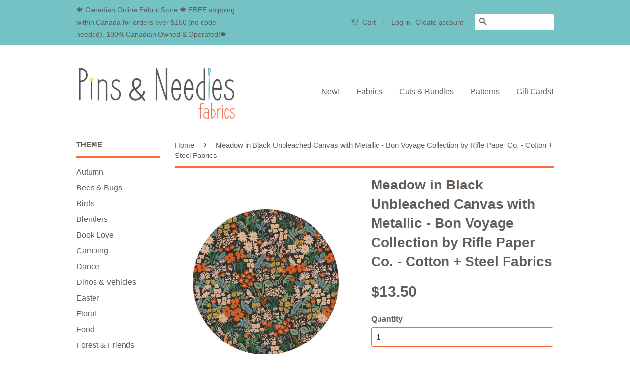

--- FILE ---
content_type: text/html; charset=utf-8
request_url: https://www.pinsandneedlesfabrics.ca/products/meadow-in-black-unbleached-canvas-bon-voyage-collection-by-rifle-paper-co-cotton-steel-fabrics
body_size: 15616
content:
<!doctype html>
<!--[if lt IE 7]><html class="no-js lt-ie9 lt-ie8 lt-ie7" lang="en"> <![endif]-->
<!--[if IE 7]><html class="no-js lt-ie9 lt-ie8" lang="en"> <![endif]-->
<!--[if IE 8]><html class="no-js lt-ie9" lang="en"> <![endif]-->
<!--[if IE 9 ]><html class="ie9 no-js"> <![endif]-->
<!--[if (gt IE 9)|!(IE)]><!--> <html class="no-js"> <!--<![endif]-->
<head>

  <!-- Basic page needs ================================================== -->
  <meta charset="utf-8">
  <meta http-equiv="X-UA-Compatible" content="IE=edge,chrome=1">

  
  <link rel="shortcut icon" href="//www.pinsandneedlesfabrics.ca/cdn/shop/t/4/assets/favicon.png?v=59357481429879125271473200256" type="image/png" />
  

  <!-- Title and description ================================================== -->
  <title>
  Meadow in Black Unbleached Canvas with Metallic - Bon Voyage Collectio &ndash; Pins &amp; Needles Fabrics
  </title>

  
  <meta name="description" content="Online Fabric Canada - Rifle Paper Co - Cotton + Steel - Bon Voyage">
  

  <!-- Social Meta Tags ================================================== -->
  

  <meta property="og:type" content="product">
  <meta property="og:title" content="Meadow in Black Unbleached Canvas with Metallic - Bon Voyage Collection by Rifle Paper Co. - Cotton + Steel Fabrics">
  <meta property="og:url" content="https://www.pinsandneedlesfabrics.ca/products/meadow-in-black-unbleached-canvas-bon-voyage-collection-by-rifle-paper-co-cotton-steel-fabrics">
  
  <meta property="og:image" content="http://www.pinsandneedlesfabrics.ca/cdn/shop/products/image_4cbe4109-d2af-43e2-8551-0fe76f87fc39_grande.jpg?v=1653684366">
  <meta property="og:image:secure_url" content="https://www.pinsandneedlesfabrics.ca/cdn/shop/products/image_4cbe4109-d2af-43e2-8551-0fe76f87fc39_grande.jpg?v=1653684366">
  
  <meta property="og:price:amount" content="13.50">
  <meta property="og:price:currency" content="CAD">



  <meta property="og:description" content="Online Fabric Canada - Rifle Paper Co - Cotton + Steel - Bon Voyage">


<meta property="og:site_name" content="Pins &amp; Needles Fabrics">




  <meta name="twitter:card" content="summary">



  <meta name="twitter:title" content="Meadow in Black Unbleached Canvas with Metallic - Bon Voyage Collection by Rifle Paper Co. - Cotton + Steel Fabrics">
  <meta name="twitter:description" content="
Meadow in Black Unbleached Canvas with Metallic from the Bon Voyage Collection by Rifle Paper Co. for Cotton + Steel Fabrics.
Please note that fabric is sold by the ½ meter.  If you enter a higher qu">
  <meta name="twitter:image" content="https://www.pinsandneedlesfabrics.ca/cdn/shop/products/image_4cbe4109-d2af-43e2-8551-0fe76f87fc39_large.jpg?v=1653684366">
  <meta name="twitter:image:width" content="480">
  <meta name="twitter:image:height" content="480">



  <!-- Helpers ================================================== -->
  <link rel="canonical" href="https://www.pinsandneedlesfabrics.ca/products/meadow-in-black-unbleached-canvas-bon-voyage-collection-by-rifle-paper-co-cotton-steel-fabrics">
  <meta name="viewport" content="width=device-width,initial-scale=1">
  <meta name="theme-color" content="#635c57">

  

  <!-- CSS ================================================== -->
  <link href="//www.pinsandneedlesfabrics.ca/cdn/shop/t/4/assets/timber.scss.css?v=75520769149762335461696369052" rel="stylesheet" type="text/css" media="all" />
  <link href="//www.pinsandneedlesfabrics.ca/cdn/shop/t/4/assets/theme.scss.css?v=115786741547995791891696369052" rel="stylesheet" type="text/css" media="all" />

  



  <!-- Header hook for plugins ================================================== -->
  <script>window.performance && window.performance.mark && window.performance.mark('shopify.content_for_header.start');</script><meta id="shopify-digital-wallet" name="shopify-digital-wallet" content="/14722340/digital_wallets/dialog">
<meta name="shopify-checkout-api-token" content="f30fea2cacb15fd4a1c25d2b831650ce">
<meta id="in-context-paypal-metadata" data-shop-id="14722340" data-venmo-supported="false" data-environment="production" data-locale="en_US" data-paypal-v4="true" data-currency="CAD">
<link rel="alternate" type="application/json+oembed" href="https://www.pinsandneedlesfabrics.ca/products/meadow-in-black-unbleached-canvas-bon-voyage-collection-by-rifle-paper-co-cotton-steel-fabrics.oembed">
<script async="async" src="/checkouts/internal/preloads.js?locale=en-CA"></script>
<link rel="preconnect" href="https://shop.app" crossorigin="anonymous">
<script async="async" src="https://shop.app/checkouts/internal/preloads.js?locale=en-CA&shop_id=14722340" crossorigin="anonymous"></script>
<script id="apple-pay-shop-capabilities" type="application/json">{"shopId":14722340,"countryCode":"CA","currencyCode":"CAD","merchantCapabilities":["supports3DS"],"merchantId":"gid:\/\/shopify\/Shop\/14722340","merchantName":"Pins \u0026 Needles Fabrics","requiredBillingContactFields":["postalAddress","email","phone"],"requiredShippingContactFields":["postalAddress","email","phone"],"shippingType":"shipping","supportedNetworks":["visa","masterCard","amex","discover","interac","jcb"],"total":{"type":"pending","label":"Pins \u0026 Needles Fabrics","amount":"1.00"},"shopifyPaymentsEnabled":true,"supportsSubscriptions":true}</script>
<script id="shopify-features" type="application/json">{"accessToken":"f30fea2cacb15fd4a1c25d2b831650ce","betas":["rich-media-storefront-analytics"],"domain":"www.pinsandneedlesfabrics.ca","predictiveSearch":true,"shopId":14722340,"locale":"en"}</script>
<script>var Shopify = Shopify || {};
Shopify.shop = "pins-needles-fabrics.myshopify.com";
Shopify.locale = "en";
Shopify.currency = {"active":"CAD","rate":"1.0"};
Shopify.country = "CA";
Shopify.theme = {"name":"Classic","id":130139523,"schema_name":null,"schema_version":null,"theme_store_id":721,"role":"main"};
Shopify.theme.handle = "null";
Shopify.theme.style = {"id":null,"handle":null};
Shopify.cdnHost = "www.pinsandneedlesfabrics.ca/cdn";
Shopify.routes = Shopify.routes || {};
Shopify.routes.root = "/";</script>
<script type="module">!function(o){(o.Shopify=o.Shopify||{}).modules=!0}(window);</script>
<script>!function(o){function n(){var o=[];function n(){o.push(Array.prototype.slice.apply(arguments))}return n.q=o,n}var t=o.Shopify=o.Shopify||{};t.loadFeatures=n(),t.autoloadFeatures=n()}(window);</script>
<script>
  window.ShopifyPay = window.ShopifyPay || {};
  window.ShopifyPay.apiHost = "shop.app\/pay";
  window.ShopifyPay.redirectState = null;
</script>
<script id="shop-js-analytics" type="application/json">{"pageType":"product"}</script>
<script defer="defer" async type="module" src="//www.pinsandneedlesfabrics.ca/cdn/shopifycloud/shop-js/modules/v2/client.init-shop-cart-sync_BN7fPSNr.en.esm.js"></script>
<script defer="defer" async type="module" src="//www.pinsandneedlesfabrics.ca/cdn/shopifycloud/shop-js/modules/v2/chunk.common_Cbph3Kss.esm.js"></script>
<script defer="defer" async type="module" src="//www.pinsandneedlesfabrics.ca/cdn/shopifycloud/shop-js/modules/v2/chunk.modal_DKumMAJ1.esm.js"></script>
<script type="module">
  await import("//www.pinsandneedlesfabrics.ca/cdn/shopifycloud/shop-js/modules/v2/client.init-shop-cart-sync_BN7fPSNr.en.esm.js");
await import("//www.pinsandneedlesfabrics.ca/cdn/shopifycloud/shop-js/modules/v2/chunk.common_Cbph3Kss.esm.js");
await import("//www.pinsandneedlesfabrics.ca/cdn/shopifycloud/shop-js/modules/v2/chunk.modal_DKumMAJ1.esm.js");

  window.Shopify.SignInWithShop?.initShopCartSync?.({"fedCMEnabled":true,"windoidEnabled":true});

</script>
<script>
  window.Shopify = window.Shopify || {};
  if (!window.Shopify.featureAssets) window.Shopify.featureAssets = {};
  window.Shopify.featureAssets['shop-js'] = {"shop-cart-sync":["modules/v2/client.shop-cart-sync_CJVUk8Jm.en.esm.js","modules/v2/chunk.common_Cbph3Kss.esm.js","modules/v2/chunk.modal_DKumMAJ1.esm.js"],"init-fed-cm":["modules/v2/client.init-fed-cm_7Fvt41F4.en.esm.js","modules/v2/chunk.common_Cbph3Kss.esm.js","modules/v2/chunk.modal_DKumMAJ1.esm.js"],"init-shop-email-lookup-coordinator":["modules/v2/client.init-shop-email-lookup-coordinator_Cc088_bR.en.esm.js","modules/v2/chunk.common_Cbph3Kss.esm.js","modules/v2/chunk.modal_DKumMAJ1.esm.js"],"init-windoid":["modules/v2/client.init-windoid_hPopwJRj.en.esm.js","modules/v2/chunk.common_Cbph3Kss.esm.js","modules/v2/chunk.modal_DKumMAJ1.esm.js"],"shop-button":["modules/v2/client.shop-button_B0jaPSNF.en.esm.js","modules/v2/chunk.common_Cbph3Kss.esm.js","modules/v2/chunk.modal_DKumMAJ1.esm.js"],"shop-cash-offers":["modules/v2/client.shop-cash-offers_DPIskqss.en.esm.js","modules/v2/chunk.common_Cbph3Kss.esm.js","modules/v2/chunk.modal_DKumMAJ1.esm.js"],"shop-toast-manager":["modules/v2/client.shop-toast-manager_CK7RT69O.en.esm.js","modules/v2/chunk.common_Cbph3Kss.esm.js","modules/v2/chunk.modal_DKumMAJ1.esm.js"],"init-shop-cart-sync":["modules/v2/client.init-shop-cart-sync_BN7fPSNr.en.esm.js","modules/v2/chunk.common_Cbph3Kss.esm.js","modules/v2/chunk.modal_DKumMAJ1.esm.js"],"init-customer-accounts-sign-up":["modules/v2/client.init-customer-accounts-sign-up_CfPf4CXf.en.esm.js","modules/v2/client.shop-login-button_DeIztwXF.en.esm.js","modules/v2/chunk.common_Cbph3Kss.esm.js","modules/v2/chunk.modal_DKumMAJ1.esm.js"],"pay-button":["modules/v2/client.pay-button_CgIwFSYN.en.esm.js","modules/v2/chunk.common_Cbph3Kss.esm.js","modules/v2/chunk.modal_DKumMAJ1.esm.js"],"init-customer-accounts":["modules/v2/client.init-customer-accounts_DQ3x16JI.en.esm.js","modules/v2/client.shop-login-button_DeIztwXF.en.esm.js","modules/v2/chunk.common_Cbph3Kss.esm.js","modules/v2/chunk.modal_DKumMAJ1.esm.js"],"avatar":["modules/v2/client.avatar_BTnouDA3.en.esm.js"],"init-shop-for-new-customer-accounts":["modules/v2/client.init-shop-for-new-customer-accounts_CsZy_esa.en.esm.js","modules/v2/client.shop-login-button_DeIztwXF.en.esm.js","modules/v2/chunk.common_Cbph3Kss.esm.js","modules/v2/chunk.modal_DKumMAJ1.esm.js"],"shop-follow-button":["modules/v2/client.shop-follow-button_BRMJjgGd.en.esm.js","modules/v2/chunk.common_Cbph3Kss.esm.js","modules/v2/chunk.modal_DKumMAJ1.esm.js"],"checkout-modal":["modules/v2/client.checkout-modal_B9Drz_yf.en.esm.js","modules/v2/chunk.common_Cbph3Kss.esm.js","modules/v2/chunk.modal_DKumMAJ1.esm.js"],"shop-login-button":["modules/v2/client.shop-login-button_DeIztwXF.en.esm.js","modules/v2/chunk.common_Cbph3Kss.esm.js","modules/v2/chunk.modal_DKumMAJ1.esm.js"],"lead-capture":["modules/v2/client.lead-capture_DXYzFM3R.en.esm.js","modules/v2/chunk.common_Cbph3Kss.esm.js","modules/v2/chunk.modal_DKumMAJ1.esm.js"],"shop-login":["modules/v2/client.shop-login_CA5pJqmO.en.esm.js","modules/v2/chunk.common_Cbph3Kss.esm.js","modules/v2/chunk.modal_DKumMAJ1.esm.js"],"payment-terms":["modules/v2/client.payment-terms_BxzfvcZJ.en.esm.js","modules/v2/chunk.common_Cbph3Kss.esm.js","modules/v2/chunk.modal_DKumMAJ1.esm.js"]};
</script>
<script>(function() {
  var isLoaded = false;
  function asyncLoad() {
    if (isLoaded) return;
    isLoaded = true;
    var urls = ["https:\/\/scripttags.justuno.com\/shopify_justuno_14722340_ef5bb2d0-9e2a-11e9-87c2-458b603c0256.js?shop=pins-needles-fabrics.myshopify.com","https:\/\/cdn.hextom.com\/js\/freeshippingbar.js?shop=pins-needles-fabrics.myshopify.com"];
    for (var i = 0; i < urls.length; i++) {
      var s = document.createElement('script');
      s.type = 'text/javascript';
      s.async = true;
      s.src = urls[i];
      var x = document.getElementsByTagName('script')[0];
      x.parentNode.insertBefore(s, x);
    }
  };
  if(window.attachEvent) {
    window.attachEvent('onload', asyncLoad);
  } else {
    window.addEventListener('load', asyncLoad, false);
  }
})();</script>
<script id="__st">var __st={"a":14722340,"offset":-28800,"reqid":"e188630e-18af-468f-92a0-08b36892c1db-1769840541","pageurl":"www.pinsandneedlesfabrics.ca\/products\/meadow-in-black-unbleached-canvas-bon-voyage-collection-by-rifle-paper-co-cotton-steel-fabrics","u":"b46fbbf4a3e2","p":"product","rtyp":"product","rid":6689737572432};</script>
<script>window.ShopifyPaypalV4VisibilityTracking = true;</script>
<script id="captcha-bootstrap">!function(){'use strict';const t='contact',e='account',n='new_comment',o=[[t,t],['blogs',n],['comments',n],[t,'customer']],c=[[e,'customer_login'],[e,'guest_login'],[e,'recover_customer_password'],[e,'create_customer']],r=t=>t.map((([t,e])=>`form[action*='/${t}']:not([data-nocaptcha='true']) input[name='form_type'][value='${e}']`)).join(','),a=t=>()=>t?[...document.querySelectorAll(t)].map((t=>t.form)):[];function s(){const t=[...o],e=r(t);return a(e)}const i='password',u='form_key',d=['recaptcha-v3-token','g-recaptcha-response','h-captcha-response',i],f=()=>{try{return window.sessionStorage}catch{return}},m='__shopify_v',_=t=>t.elements[u];function p(t,e,n=!1){try{const o=window.sessionStorage,c=JSON.parse(o.getItem(e)),{data:r}=function(t){const{data:e,action:n}=t;return t[m]||n?{data:e,action:n}:{data:t,action:n}}(c);for(const[e,n]of Object.entries(r))t.elements[e]&&(t.elements[e].value=n);n&&o.removeItem(e)}catch(o){console.error('form repopulation failed',{error:o})}}const l='form_type',E='cptcha';function T(t){t.dataset[E]=!0}const w=window,h=w.document,L='Shopify',v='ce_forms',y='captcha';let A=!1;((t,e)=>{const n=(g='f06e6c50-85a8-45c8-87d0-21a2b65856fe',I='https://cdn.shopify.com/shopifycloud/storefront-forms-hcaptcha/ce_storefront_forms_captcha_hcaptcha.v1.5.2.iife.js',D={infoText:'Protected by hCaptcha',privacyText:'Privacy',termsText:'Terms'},(t,e,n)=>{const o=w[L][v],c=o.bindForm;if(c)return c(t,g,e,D).then(n);var r;o.q.push([[t,g,e,D],n]),r=I,A||(h.body.append(Object.assign(h.createElement('script'),{id:'captcha-provider',async:!0,src:r})),A=!0)});var g,I,D;w[L]=w[L]||{},w[L][v]=w[L][v]||{},w[L][v].q=[],w[L][y]=w[L][y]||{},w[L][y].protect=function(t,e){n(t,void 0,e),T(t)},Object.freeze(w[L][y]),function(t,e,n,w,h,L){const[v,y,A,g]=function(t,e,n){const i=e?o:[],u=t?c:[],d=[...i,...u],f=r(d),m=r(i),_=r(d.filter((([t,e])=>n.includes(e))));return[a(f),a(m),a(_),s()]}(w,h,L),I=t=>{const e=t.target;return e instanceof HTMLFormElement?e:e&&e.form},D=t=>v().includes(t);t.addEventListener('submit',(t=>{const e=I(t);if(!e)return;const n=D(e)&&!e.dataset.hcaptchaBound&&!e.dataset.recaptchaBound,o=_(e),c=g().includes(e)&&(!o||!o.value);(n||c)&&t.preventDefault(),c&&!n&&(function(t){try{if(!f())return;!function(t){const e=f();if(!e)return;const n=_(t);if(!n)return;const o=n.value;o&&e.removeItem(o)}(t);const e=Array.from(Array(32),(()=>Math.random().toString(36)[2])).join('');!function(t,e){_(t)||t.append(Object.assign(document.createElement('input'),{type:'hidden',name:u})),t.elements[u].value=e}(t,e),function(t,e){const n=f();if(!n)return;const o=[...t.querySelectorAll(`input[type='${i}']`)].map((({name:t})=>t)),c=[...d,...o],r={};for(const[a,s]of new FormData(t).entries())c.includes(a)||(r[a]=s);n.setItem(e,JSON.stringify({[m]:1,action:t.action,data:r}))}(t,e)}catch(e){console.error('failed to persist form',e)}}(e),e.submit())}));const S=(t,e)=>{t&&!t.dataset[E]&&(n(t,e.some((e=>e===t))),T(t))};for(const o of['focusin','change'])t.addEventListener(o,(t=>{const e=I(t);D(e)&&S(e,y())}));const B=e.get('form_key'),M=e.get(l),P=B&&M;t.addEventListener('DOMContentLoaded',(()=>{const t=y();if(P)for(const e of t)e.elements[l].value===M&&p(e,B);[...new Set([...A(),...v().filter((t=>'true'===t.dataset.shopifyCaptcha))])].forEach((e=>S(e,t)))}))}(h,new URLSearchParams(w.location.search),n,t,e,['guest_login'])})(!0,!0)}();</script>
<script integrity="sha256-4kQ18oKyAcykRKYeNunJcIwy7WH5gtpwJnB7kiuLZ1E=" data-source-attribution="shopify.loadfeatures" defer="defer" src="//www.pinsandneedlesfabrics.ca/cdn/shopifycloud/storefront/assets/storefront/load_feature-a0a9edcb.js" crossorigin="anonymous"></script>
<script crossorigin="anonymous" defer="defer" src="//www.pinsandneedlesfabrics.ca/cdn/shopifycloud/storefront/assets/shopify_pay/storefront-65b4c6d7.js?v=20250812"></script>
<script data-source-attribution="shopify.dynamic_checkout.dynamic.init">var Shopify=Shopify||{};Shopify.PaymentButton=Shopify.PaymentButton||{isStorefrontPortableWallets:!0,init:function(){window.Shopify.PaymentButton.init=function(){};var t=document.createElement("script");t.src="https://www.pinsandneedlesfabrics.ca/cdn/shopifycloud/portable-wallets/latest/portable-wallets.en.js",t.type="module",document.head.appendChild(t)}};
</script>
<script data-source-attribution="shopify.dynamic_checkout.buyer_consent">
  function portableWalletsHideBuyerConsent(e){var t=document.getElementById("shopify-buyer-consent"),n=document.getElementById("shopify-subscription-policy-button");t&&n&&(t.classList.add("hidden"),t.setAttribute("aria-hidden","true"),n.removeEventListener("click",e))}function portableWalletsShowBuyerConsent(e){var t=document.getElementById("shopify-buyer-consent"),n=document.getElementById("shopify-subscription-policy-button");t&&n&&(t.classList.remove("hidden"),t.removeAttribute("aria-hidden"),n.addEventListener("click",e))}window.Shopify?.PaymentButton&&(window.Shopify.PaymentButton.hideBuyerConsent=portableWalletsHideBuyerConsent,window.Shopify.PaymentButton.showBuyerConsent=portableWalletsShowBuyerConsent);
</script>
<script data-source-attribution="shopify.dynamic_checkout.cart.bootstrap">document.addEventListener("DOMContentLoaded",(function(){function t(){return document.querySelector("shopify-accelerated-checkout-cart, shopify-accelerated-checkout")}if(t())Shopify.PaymentButton.init();else{new MutationObserver((function(e,n){t()&&(Shopify.PaymentButton.init(),n.disconnect())})).observe(document.body,{childList:!0,subtree:!0})}}));
</script>
<link id="shopify-accelerated-checkout-styles" rel="stylesheet" media="screen" href="https://www.pinsandneedlesfabrics.ca/cdn/shopifycloud/portable-wallets/latest/accelerated-checkout-backwards-compat.css" crossorigin="anonymous">
<style id="shopify-accelerated-checkout-cart">
        #shopify-buyer-consent {
  margin-top: 1em;
  display: inline-block;
  width: 100%;
}

#shopify-buyer-consent.hidden {
  display: none;
}

#shopify-subscription-policy-button {
  background: none;
  border: none;
  padding: 0;
  text-decoration: underline;
  font-size: inherit;
  cursor: pointer;
}

#shopify-subscription-policy-button::before {
  box-shadow: none;
}

      </style>

<script>window.performance && window.performance.mark && window.performance.mark('shopify.content_for_header.end');</script>

  

<!--[if lt IE 9]>
<script src="//cdnjs.cloudflare.com/ajax/libs/html5shiv/3.7.2/html5shiv.min.js" type="text/javascript"></script>
<script src="//www.pinsandneedlesfabrics.ca/cdn/shop/t/4/assets/respond.min.js?v=52248677837542619231473199294" type="text/javascript"></script>
<link href="//www.pinsandneedlesfabrics.ca/cdn/shop/t/4/assets/respond-proxy.html" id="respond-proxy" rel="respond-proxy" />
<link href="//www.pinsandneedlesfabrics.ca/search?q=72ef9bc1a16c470515fad8a5d9bcd4cc" id="respond-redirect" rel="respond-redirect" />
<script src="//www.pinsandneedlesfabrics.ca/search?q=72ef9bc1a16c470515fad8a5d9bcd4cc" type="text/javascript"></script>
<![endif]-->



  <script src="//ajax.googleapis.com/ajax/libs/jquery/1.11.0/jquery.min.js" type="text/javascript"></script>
  <script src="//www.pinsandneedlesfabrics.ca/cdn/shop/t/4/assets/modernizr.min.js?v=26620055551102246001473199293" type="text/javascript"></script>

  
  

<link href="https://monorail-edge.shopifysvc.com" rel="dns-prefetch">
<script>(function(){if ("sendBeacon" in navigator && "performance" in window) {try {var session_token_from_headers = performance.getEntriesByType('navigation')[0].serverTiming.find(x => x.name == '_s').description;} catch {var session_token_from_headers = undefined;}var session_cookie_matches = document.cookie.match(/_shopify_s=([^;]*)/);var session_token_from_cookie = session_cookie_matches && session_cookie_matches.length === 2 ? session_cookie_matches[1] : "";var session_token = session_token_from_headers || session_token_from_cookie || "";function handle_abandonment_event(e) {var entries = performance.getEntries().filter(function(entry) {return /monorail-edge.shopifysvc.com/.test(entry.name);});if (!window.abandonment_tracked && entries.length === 0) {window.abandonment_tracked = true;var currentMs = Date.now();var navigation_start = performance.timing.navigationStart;var payload = {shop_id: 14722340,url: window.location.href,navigation_start,duration: currentMs - navigation_start,session_token,page_type: "product"};window.navigator.sendBeacon("https://monorail-edge.shopifysvc.com/v1/produce", JSON.stringify({schema_id: "online_store_buyer_site_abandonment/1.1",payload: payload,metadata: {event_created_at_ms: currentMs,event_sent_at_ms: currentMs}}));}}window.addEventListener('pagehide', handle_abandonment_event);}}());</script>
<script id="web-pixels-manager-setup">(function e(e,d,r,n,o){if(void 0===o&&(o={}),!Boolean(null===(a=null===(i=window.Shopify)||void 0===i?void 0:i.analytics)||void 0===a?void 0:a.replayQueue)){var i,a;window.Shopify=window.Shopify||{};var t=window.Shopify;t.analytics=t.analytics||{};var s=t.analytics;s.replayQueue=[],s.publish=function(e,d,r){return s.replayQueue.push([e,d,r]),!0};try{self.performance.mark("wpm:start")}catch(e){}var l=function(){var e={modern:/Edge?\/(1{2}[4-9]|1[2-9]\d|[2-9]\d{2}|\d{4,})\.\d+(\.\d+|)|Firefox\/(1{2}[4-9]|1[2-9]\d|[2-9]\d{2}|\d{4,})\.\d+(\.\d+|)|Chrom(ium|e)\/(9{2}|\d{3,})\.\d+(\.\d+|)|(Maci|X1{2}).+ Version\/(15\.\d+|(1[6-9]|[2-9]\d|\d{3,})\.\d+)([,.]\d+|)( \(\w+\)|)( Mobile\/\w+|) Safari\/|Chrome.+OPR\/(9{2}|\d{3,})\.\d+\.\d+|(CPU[ +]OS|iPhone[ +]OS|CPU[ +]iPhone|CPU IPhone OS|CPU iPad OS)[ +]+(15[._]\d+|(1[6-9]|[2-9]\d|\d{3,})[._]\d+)([._]\d+|)|Android:?[ /-](13[3-9]|1[4-9]\d|[2-9]\d{2}|\d{4,})(\.\d+|)(\.\d+|)|Android.+Firefox\/(13[5-9]|1[4-9]\d|[2-9]\d{2}|\d{4,})\.\d+(\.\d+|)|Android.+Chrom(ium|e)\/(13[3-9]|1[4-9]\d|[2-9]\d{2}|\d{4,})\.\d+(\.\d+|)|SamsungBrowser\/([2-9]\d|\d{3,})\.\d+/,legacy:/Edge?\/(1[6-9]|[2-9]\d|\d{3,})\.\d+(\.\d+|)|Firefox\/(5[4-9]|[6-9]\d|\d{3,})\.\d+(\.\d+|)|Chrom(ium|e)\/(5[1-9]|[6-9]\d|\d{3,})\.\d+(\.\d+|)([\d.]+$|.*Safari\/(?![\d.]+ Edge\/[\d.]+$))|(Maci|X1{2}).+ Version\/(10\.\d+|(1[1-9]|[2-9]\d|\d{3,})\.\d+)([,.]\d+|)( \(\w+\)|)( Mobile\/\w+|) Safari\/|Chrome.+OPR\/(3[89]|[4-9]\d|\d{3,})\.\d+\.\d+|(CPU[ +]OS|iPhone[ +]OS|CPU[ +]iPhone|CPU IPhone OS|CPU iPad OS)[ +]+(10[._]\d+|(1[1-9]|[2-9]\d|\d{3,})[._]\d+)([._]\d+|)|Android:?[ /-](13[3-9]|1[4-9]\d|[2-9]\d{2}|\d{4,})(\.\d+|)(\.\d+|)|Mobile Safari.+OPR\/([89]\d|\d{3,})\.\d+\.\d+|Android.+Firefox\/(13[5-9]|1[4-9]\d|[2-9]\d{2}|\d{4,})\.\d+(\.\d+|)|Android.+Chrom(ium|e)\/(13[3-9]|1[4-9]\d|[2-9]\d{2}|\d{4,})\.\d+(\.\d+|)|Android.+(UC? ?Browser|UCWEB|U3)[ /]?(15\.([5-9]|\d{2,})|(1[6-9]|[2-9]\d|\d{3,})\.\d+)\.\d+|SamsungBrowser\/(5\.\d+|([6-9]|\d{2,})\.\d+)|Android.+MQ{2}Browser\/(14(\.(9|\d{2,})|)|(1[5-9]|[2-9]\d|\d{3,})(\.\d+|))(\.\d+|)|K[Aa][Ii]OS\/(3\.\d+|([4-9]|\d{2,})\.\d+)(\.\d+|)/},d=e.modern,r=e.legacy,n=navigator.userAgent;return n.match(d)?"modern":n.match(r)?"legacy":"unknown"}(),u="modern"===l?"modern":"legacy",c=(null!=n?n:{modern:"",legacy:""})[u],f=function(e){return[e.baseUrl,"/wpm","/b",e.hashVersion,"modern"===e.buildTarget?"m":"l",".js"].join("")}({baseUrl:d,hashVersion:r,buildTarget:u}),m=function(e){var d=e.version,r=e.bundleTarget,n=e.surface,o=e.pageUrl,i=e.monorailEndpoint;return{emit:function(e){var a=e.status,t=e.errorMsg,s=(new Date).getTime(),l=JSON.stringify({metadata:{event_sent_at_ms:s},events:[{schema_id:"web_pixels_manager_load/3.1",payload:{version:d,bundle_target:r,page_url:o,status:a,surface:n,error_msg:t},metadata:{event_created_at_ms:s}}]});if(!i)return console&&console.warn&&console.warn("[Web Pixels Manager] No Monorail endpoint provided, skipping logging."),!1;try{return self.navigator.sendBeacon.bind(self.navigator)(i,l)}catch(e){}var u=new XMLHttpRequest;try{return u.open("POST",i,!0),u.setRequestHeader("Content-Type","text/plain"),u.send(l),!0}catch(e){return console&&console.warn&&console.warn("[Web Pixels Manager] Got an unhandled error while logging to Monorail."),!1}}}}({version:r,bundleTarget:l,surface:e.surface,pageUrl:self.location.href,monorailEndpoint:e.monorailEndpoint});try{o.browserTarget=l,function(e){var d=e.src,r=e.async,n=void 0===r||r,o=e.onload,i=e.onerror,a=e.sri,t=e.scriptDataAttributes,s=void 0===t?{}:t,l=document.createElement("script"),u=document.querySelector("head"),c=document.querySelector("body");if(l.async=n,l.src=d,a&&(l.integrity=a,l.crossOrigin="anonymous"),s)for(var f in s)if(Object.prototype.hasOwnProperty.call(s,f))try{l.dataset[f]=s[f]}catch(e){}if(o&&l.addEventListener("load",o),i&&l.addEventListener("error",i),u)u.appendChild(l);else{if(!c)throw new Error("Did not find a head or body element to append the script");c.appendChild(l)}}({src:f,async:!0,onload:function(){if(!function(){var e,d;return Boolean(null===(d=null===(e=window.Shopify)||void 0===e?void 0:e.analytics)||void 0===d?void 0:d.initialized)}()){var d=window.webPixelsManager.init(e)||void 0;if(d){var r=window.Shopify.analytics;r.replayQueue.forEach((function(e){var r=e[0],n=e[1],o=e[2];d.publishCustomEvent(r,n,o)})),r.replayQueue=[],r.publish=d.publishCustomEvent,r.visitor=d.visitor,r.initialized=!0}}},onerror:function(){return m.emit({status:"failed",errorMsg:"".concat(f," has failed to load")})},sri:function(e){var d=/^sha384-[A-Za-z0-9+/=]+$/;return"string"==typeof e&&d.test(e)}(c)?c:"",scriptDataAttributes:o}),m.emit({status:"loading"})}catch(e){m.emit({status:"failed",errorMsg:(null==e?void 0:e.message)||"Unknown error"})}}})({shopId: 14722340,storefrontBaseUrl: "https://www.pinsandneedlesfabrics.ca",extensionsBaseUrl: "https://extensions.shopifycdn.com/cdn/shopifycloud/web-pixels-manager",monorailEndpoint: "https://monorail-edge.shopifysvc.com/unstable/produce_batch",surface: "storefront-renderer",enabledBetaFlags: ["2dca8a86"],webPixelsConfigList: [{"id":"67698768","eventPayloadVersion":"v1","runtimeContext":"LAX","scriptVersion":"1","type":"CUSTOM","privacyPurposes":["ANALYTICS"],"name":"Google Analytics tag (migrated)"},{"id":"shopify-app-pixel","configuration":"{}","eventPayloadVersion":"v1","runtimeContext":"STRICT","scriptVersion":"0450","apiClientId":"shopify-pixel","type":"APP","privacyPurposes":["ANALYTICS","MARKETING"]},{"id":"shopify-custom-pixel","eventPayloadVersion":"v1","runtimeContext":"LAX","scriptVersion":"0450","apiClientId":"shopify-pixel","type":"CUSTOM","privacyPurposes":["ANALYTICS","MARKETING"]}],isMerchantRequest: false,initData: {"shop":{"name":"Pins \u0026 Needles Fabrics","paymentSettings":{"currencyCode":"CAD"},"myshopifyDomain":"pins-needles-fabrics.myshopify.com","countryCode":"CA","storefrontUrl":"https:\/\/www.pinsandneedlesfabrics.ca"},"customer":null,"cart":null,"checkout":null,"productVariants":[{"price":{"amount":13.5,"currencyCode":"CAD"},"product":{"title":"Meadow in Black Unbleached Canvas with Metallic - Bon Voyage Collection by Rifle Paper Co. - Cotton + Steel Fabrics","vendor":"Pins \u0026 Needles Fabrics","id":"6689737572432","untranslatedTitle":"Meadow in Black Unbleached Canvas with Metallic - Bon Voyage Collection by Rifle Paper Co. - Cotton + Steel Fabrics","url":"\/products\/meadow-in-black-unbleached-canvas-bon-voyage-collection-by-rifle-paper-co-cotton-steel-fabrics","type":"Fabrics"},"id":"39766819340368","image":{"src":"\/\/www.pinsandneedlesfabrics.ca\/cdn\/shop\/products\/image_4cbe4109-d2af-43e2-8551-0fe76f87fc39.jpg?v=1653684366"},"sku":"RP-BV-304183-21-BLACK","title":"Default Title","untranslatedTitle":"Default Title"}],"purchasingCompany":null},},"https://www.pinsandneedlesfabrics.ca/cdn","1d2a099fw23dfb22ep557258f5m7a2edbae",{"modern":"","legacy":""},{"shopId":"14722340","storefrontBaseUrl":"https:\/\/www.pinsandneedlesfabrics.ca","extensionBaseUrl":"https:\/\/extensions.shopifycdn.com\/cdn\/shopifycloud\/web-pixels-manager","surface":"storefront-renderer","enabledBetaFlags":"[\"2dca8a86\"]","isMerchantRequest":"false","hashVersion":"1d2a099fw23dfb22ep557258f5m7a2edbae","publish":"custom","events":"[[\"page_viewed\",{}],[\"product_viewed\",{\"productVariant\":{\"price\":{\"amount\":13.5,\"currencyCode\":\"CAD\"},\"product\":{\"title\":\"Meadow in Black Unbleached Canvas with Metallic - Bon Voyage Collection by Rifle Paper Co. - Cotton + Steel Fabrics\",\"vendor\":\"Pins \u0026 Needles Fabrics\",\"id\":\"6689737572432\",\"untranslatedTitle\":\"Meadow in Black Unbleached Canvas with Metallic - Bon Voyage Collection by Rifle Paper Co. - Cotton + Steel Fabrics\",\"url\":\"\/products\/meadow-in-black-unbleached-canvas-bon-voyage-collection-by-rifle-paper-co-cotton-steel-fabrics\",\"type\":\"Fabrics\"},\"id\":\"39766819340368\",\"image\":{\"src\":\"\/\/www.pinsandneedlesfabrics.ca\/cdn\/shop\/products\/image_4cbe4109-d2af-43e2-8551-0fe76f87fc39.jpg?v=1653684366\"},\"sku\":\"RP-BV-304183-21-BLACK\",\"title\":\"Default Title\",\"untranslatedTitle\":\"Default Title\"}}]]"});</script><script>
  window.ShopifyAnalytics = window.ShopifyAnalytics || {};
  window.ShopifyAnalytics.meta = window.ShopifyAnalytics.meta || {};
  window.ShopifyAnalytics.meta.currency = 'CAD';
  var meta = {"product":{"id":6689737572432,"gid":"gid:\/\/shopify\/Product\/6689737572432","vendor":"Pins \u0026 Needles Fabrics","type":"Fabrics","handle":"meadow-in-black-unbleached-canvas-bon-voyage-collection-by-rifle-paper-co-cotton-steel-fabrics","variants":[{"id":39766819340368,"price":1350,"name":"Meadow in Black Unbleached Canvas with Metallic - Bon Voyage Collection by Rifle Paper Co. - Cotton + Steel Fabrics","public_title":null,"sku":"RP-BV-304183-21-BLACK"}],"remote":false},"page":{"pageType":"product","resourceType":"product","resourceId":6689737572432,"requestId":"e188630e-18af-468f-92a0-08b36892c1db-1769840541"}};
  for (var attr in meta) {
    window.ShopifyAnalytics.meta[attr] = meta[attr];
  }
</script>
<script class="analytics">
  (function () {
    var customDocumentWrite = function(content) {
      var jquery = null;

      if (window.jQuery) {
        jquery = window.jQuery;
      } else if (window.Checkout && window.Checkout.$) {
        jquery = window.Checkout.$;
      }

      if (jquery) {
        jquery('body').append(content);
      }
    };

    var hasLoggedConversion = function(token) {
      if (token) {
        return document.cookie.indexOf('loggedConversion=' + token) !== -1;
      }
      return false;
    }

    var setCookieIfConversion = function(token) {
      if (token) {
        var twoMonthsFromNow = new Date(Date.now());
        twoMonthsFromNow.setMonth(twoMonthsFromNow.getMonth() + 2);

        document.cookie = 'loggedConversion=' + token + '; expires=' + twoMonthsFromNow;
      }
    }

    var trekkie = window.ShopifyAnalytics.lib = window.trekkie = window.trekkie || [];
    if (trekkie.integrations) {
      return;
    }
    trekkie.methods = [
      'identify',
      'page',
      'ready',
      'track',
      'trackForm',
      'trackLink'
    ];
    trekkie.factory = function(method) {
      return function() {
        var args = Array.prototype.slice.call(arguments);
        args.unshift(method);
        trekkie.push(args);
        return trekkie;
      };
    };
    for (var i = 0; i < trekkie.methods.length; i++) {
      var key = trekkie.methods[i];
      trekkie[key] = trekkie.factory(key);
    }
    trekkie.load = function(config) {
      trekkie.config = config || {};
      trekkie.config.initialDocumentCookie = document.cookie;
      var first = document.getElementsByTagName('script')[0];
      var script = document.createElement('script');
      script.type = 'text/javascript';
      script.onerror = function(e) {
        var scriptFallback = document.createElement('script');
        scriptFallback.type = 'text/javascript';
        scriptFallback.onerror = function(error) {
                var Monorail = {
      produce: function produce(monorailDomain, schemaId, payload) {
        var currentMs = new Date().getTime();
        var event = {
          schema_id: schemaId,
          payload: payload,
          metadata: {
            event_created_at_ms: currentMs,
            event_sent_at_ms: currentMs
          }
        };
        return Monorail.sendRequest("https://" + monorailDomain + "/v1/produce", JSON.stringify(event));
      },
      sendRequest: function sendRequest(endpointUrl, payload) {
        // Try the sendBeacon API
        if (window && window.navigator && typeof window.navigator.sendBeacon === 'function' && typeof window.Blob === 'function' && !Monorail.isIos12()) {
          var blobData = new window.Blob([payload], {
            type: 'text/plain'
          });

          if (window.navigator.sendBeacon(endpointUrl, blobData)) {
            return true;
          } // sendBeacon was not successful

        } // XHR beacon

        var xhr = new XMLHttpRequest();

        try {
          xhr.open('POST', endpointUrl);
          xhr.setRequestHeader('Content-Type', 'text/plain');
          xhr.send(payload);
        } catch (e) {
          console.log(e);
        }

        return false;
      },
      isIos12: function isIos12() {
        return window.navigator.userAgent.lastIndexOf('iPhone; CPU iPhone OS 12_') !== -1 || window.navigator.userAgent.lastIndexOf('iPad; CPU OS 12_') !== -1;
      }
    };
    Monorail.produce('monorail-edge.shopifysvc.com',
      'trekkie_storefront_load_errors/1.1',
      {shop_id: 14722340,
      theme_id: 130139523,
      app_name: "storefront",
      context_url: window.location.href,
      source_url: "//www.pinsandneedlesfabrics.ca/cdn/s/trekkie.storefront.c59ea00e0474b293ae6629561379568a2d7c4bba.min.js"});

        };
        scriptFallback.async = true;
        scriptFallback.src = '//www.pinsandneedlesfabrics.ca/cdn/s/trekkie.storefront.c59ea00e0474b293ae6629561379568a2d7c4bba.min.js';
        first.parentNode.insertBefore(scriptFallback, first);
      };
      script.async = true;
      script.src = '//www.pinsandneedlesfabrics.ca/cdn/s/trekkie.storefront.c59ea00e0474b293ae6629561379568a2d7c4bba.min.js';
      first.parentNode.insertBefore(script, first);
    };
    trekkie.load(
      {"Trekkie":{"appName":"storefront","development":false,"defaultAttributes":{"shopId":14722340,"isMerchantRequest":null,"themeId":130139523,"themeCityHash":"9108881263657902614","contentLanguage":"en","currency":"CAD","eventMetadataId":"e5d03ec8-dea2-4d8a-9a83-f93fa5dc709a"},"isServerSideCookieWritingEnabled":true,"monorailRegion":"shop_domain","enabledBetaFlags":["65f19447","b5387b81"]},"Session Attribution":{},"S2S":{"facebookCapiEnabled":false,"source":"trekkie-storefront-renderer","apiClientId":580111}}
    );

    var loaded = false;
    trekkie.ready(function() {
      if (loaded) return;
      loaded = true;

      window.ShopifyAnalytics.lib = window.trekkie;

      var originalDocumentWrite = document.write;
      document.write = customDocumentWrite;
      try { window.ShopifyAnalytics.merchantGoogleAnalytics.call(this); } catch(error) {};
      document.write = originalDocumentWrite;

      window.ShopifyAnalytics.lib.page(null,{"pageType":"product","resourceType":"product","resourceId":6689737572432,"requestId":"e188630e-18af-468f-92a0-08b36892c1db-1769840541","shopifyEmitted":true});

      var match = window.location.pathname.match(/checkouts\/(.+)\/(thank_you|post_purchase)/)
      var token = match? match[1]: undefined;
      if (!hasLoggedConversion(token)) {
        setCookieIfConversion(token);
        window.ShopifyAnalytics.lib.track("Viewed Product",{"currency":"CAD","variantId":39766819340368,"productId":6689737572432,"productGid":"gid:\/\/shopify\/Product\/6689737572432","name":"Meadow in Black Unbleached Canvas with Metallic - Bon Voyage Collection by Rifle Paper Co. - Cotton + Steel Fabrics","price":"13.50","sku":"RP-BV-304183-21-BLACK","brand":"Pins \u0026 Needles Fabrics","variant":null,"category":"Fabrics","nonInteraction":true,"remote":false},undefined,undefined,{"shopifyEmitted":true});
      window.ShopifyAnalytics.lib.track("monorail:\/\/trekkie_storefront_viewed_product\/1.1",{"currency":"CAD","variantId":39766819340368,"productId":6689737572432,"productGid":"gid:\/\/shopify\/Product\/6689737572432","name":"Meadow in Black Unbleached Canvas with Metallic - Bon Voyage Collection by Rifle Paper Co. - Cotton + Steel Fabrics","price":"13.50","sku":"RP-BV-304183-21-BLACK","brand":"Pins \u0026 Needles Fabrics","variant":null,"category":"Fabrics","nonInteraction":true,"remote":false,"referer":"https:\/\/www.pinsandneedlesfabrics.ca\/products\/meadow-in-black-unbleached-canvas-bon-voyage-collection-by-rifle-paper-co-cotton-steel-fabrics"});
      }
    });


        var eventsListenerScript = document.createElement('script');
        eventsListenerScript.async = true;
        eventsListenerScript.src = "//www.pinsandneedlesfabrics.ca/cdn/shopifycloud/storefront/assets/shop_events_listener-3da45d37.js";
        document.getElementsByTagName('head')[0].appendChild(eventsListenerScript);

})();</script>
  <script>
  if (!window.ga || (window.ga && typeof window.ga !== 'function')) {
    window.ga = function ga() {
      (window.ga.q = window.ga.q || []).push(arguments);
      if (window.Shopify && window.Shopify.analytics && typeof window.Shopify.analytics.publish === 'function') {
        window.Shopify.analytics.publish("ga_stub_called", {}, {sendTo: "google_osp_migration"});
      }
      console.error("Shopify's Google Analytics stub called with:", Array.from(arguments), "\nSee https://help.shopify.com/manual/promoting-marketing/pixels/pixel-migration#google for more information.");
    };
    if (window.Shopify && window.Shopify.analytics && typeof window.Shopify.analytics.publish === 'function') {
      window.Shopify.analytics.publish("ga_stub_initialized", {}, {sendTo: "google_osp_migration"});
    }
  }
</script>
<script
  defer
  src="https://www.pinsandneedlesfabrics.ca/cdn/shopifycloud/perf-kit/shopify-perf-kit-3.1.0.min.js"
  data-application="storefront-renderer"
  data-shop-id="14722340"
  data-render-region="gcp-us-central1"
  data-page-type="product"
  data-theme-instance-id="130139523"
  data-theme-name=""
  data-theme-version=""
  data-monorail-region="shop_domain"
  data-resource-timing-sampling-rate="10"
  data-shs="true"
  data-shs-beacon="true"
  data-shs-export-with-fetch="true"
  data-shs-logs-sample-rate="1"
  data-shs-beacon-endpoint="https://www.pinsandneedlesfabrics.ca/api/collect"
></script>
</head>

<body id="meadow-in-black-unbleached-canvas-with-metallic-bon-voyage-collectio" class="template-product" >

  <div class="header-bar">
  <div class="wrapper medium-down--hide">
    <div class="large--display-table">
      <div class="header-bar__left large--display-table-cell">
        
          <div class="header-bar__module header-bar__message">
            🍁 Canadian Online Fabric Store 🍁 FREE shipping within Canada for orders over $150 (no code needed). 100% Canadian Owned & Operated!🍁
          </div>
        
      </div>

      <div class="header-bar__right large--display-table-cell">
        <div class="header-bar__module">
          <a href="/cart" class="cart-toggle">
            <span class="icon icon-cart header-bar__cart-icon" aria-hidden="true"></span>
            Cart
            <span class="cart-count header-bar__cart-count hidden-count">0</span>
          </a>
        </div>

        
          <span class="header-bar__sep" aria-hidden="true">|</span>
          <ul class="header-bar__module header-bar__module--list">
            
              <li>
                <a href="/account/login" id="customer_login_link">Log in</a>
              </li>
              <li>
                <a href="/account/register" id="customer_register_link">Create account</a>
              </li>
            
          </ul>
        
        
        
          <div class="header-bar__module header-bar__search">
            


  <form action="/search" method="get" class="header-bar__search-form clearfix" role="search">
    
    <input type="search" name="q" value="" aria-label="Search our store" class="header-bar__search-input">
    <button type="submit" class="btn icon-fallback-text header-bar__search-submit">
      <span class="icon icon-search" aria-hidden="true"></span>
      <span class="fallback-text">Search</span>
    </button>
  </form>


          </div>
        

      </div>
    </div>
  </div>
  <div class="wrapper large--hide">
    <button type="button" class="mobile-nav-trigger" id="MobileNavTrigger">
      <span class="icon icon-hamburger" aria-hidden="true"></span>
      Menu
    </button>
    <a href="/cart" class="cart-toggle mobile-cart-toggle">
      <span class="icon icon-cart header-bar__cart-icon" aria-hidden="true"></span>
      Cart <span class="cart-count hidden-count">0</span>
    </a>
  </div>
  <ul id="MobileNav" class="mobile-nav large--hide">
  
  
  
  <li class="mobile-nav__link" aria-haspopup="true">
    
      <a href="/collections/new-1" class="mobile-nav">
        New!
      </a>
    
  </li>
  
  
  <li class="mobile-nav__link" aria-haspopup="true">
    
      <a href="/collections/frontpage" class="mobile-nav">
        Fabrics
      </a>
    
  </li>
  
  
  <li class="mobile-nav__link" aria-haspopup="true">
    
      <a href="/collections/pre-cuts-bundles" class="mobile-nav">
        Cuts & Bundles
      </a>
    
  </li>
  
  
  <li class="mobile-nav__link" aria-haspopup="true">
    
      <a href="/collections/patterns" class="mobile-nav">
        Patterns
      </a>
    
  </li>
  
  
  <li class="mobile-nav__link" aria-haspopup="true">
    
      <a href="/collections/gift-cards" class="mobile-nav">
        Gift Cards!
      </a>
    
  </li>
  
  
    
      
      
      
      
      
        <li class="mobile-nav__link" aria-haspopup="true">
  <a href="#" class="mobile-nav__sublist-trigger">
    Theme
    <span class="icon-fallback-text mobile-nav__sublist-expand">
  <span class="icon icon-plus" aria-hidden="true"></span>
  <span class="fallback-text">+</span>
</span>
<span class="icon-fallback-text mobile-nav__sublist-contract">
  <span class="icon icon-minus" aria-hidden="true"></span>
  <span class="fallback-text">-</span>
</span>
  </a>
  <ul class="mobile-nav__sublist">
  
    
      
      
        <li class="mobile-nav__sublist-link">
          <a href="/collections/autumn">Autumn</a>
        </li>
      
    
  
    
      
      
        <li class="mobile-nav__sublist-link">
          <a href="/collections/bees-bugs">Bees & Bugs</a>
        </li>
      
    
  
    
      
      
        <li class="mobile-nav__sublist-link">
          <a href="/collections/birds">Birds</a>
        </li>
      
    
  
    
      
      
        <li class="mobile-nav__sublist-link">
          <a href="/collections/blenders">Blenders</a>
        </li>
      
    
  
    
      
      
        <li class="mobile-nav__sublist-link">
          <a href="/collections/book-love">Book Love</a>
        </li>
      
    
  
    
      
      
        <li class="mobile-nav__sublist-link">
          <a href="/collections/camping">Camping</a>
        </li>
      
    
  
    
      
      
        <li class="mobile-nav__sublist-link">
          <a href="/collections/dance">Dance</a>
        </li>
      
    
  
    
      
      
        <li class="mobile-nav__sublist-link">
          <a href="/collections/dinos-vehicles">Dinos & Vehicles</a>
        </li>
      
    
  
    
      
      
        <li class="mobile-nav__sublist-link">
          <a href="/collections/easter">Easter</a>
        </li>
      
    
  
    
      
      
        <li class="mobile-nav__sublist-link">
          <a href="/collections/floral">Floral</a>
        </li>
      
    
  
    
      
      
        <li class="mobile-nav__sublist-link">
          <a href="/collections/food">Food</a>
        </li>
      
    
  
    
      
      
        <li class="mobile-nav__sublist-link">
          <a href="/collections/forest-friends">Forest & Friends</a>
        </li>
      
    
  
    
      
      
        <li class="mobile-nav__sublist-link">
          <a href="/collections/fun-quirky">Fun & Quirky</a>
        </li>
      
    
  
    
      
      
        <li class="mobile-nav__sublist-link">
          <a href="/collections/geometric-prints">Geometric Prints</a>
        </li>
      
    
  
    
      
      
        <li class="mobile-nav__sublist-link">
          <a href="/collections/holiday">Holidays </a>
        </li>
      
    
  
    
      
      
        <li class="mobile-nav__sublist-link">
          <a href="/collections/licensed-characters-camelot">Licensed Characters</a>
        </li>
      
    
  
    
      
      
        <li class="mobile-nav__sublist-link">
          <a href="/collections/mermaids-fairies">Mermaids & Fairies</a>
        </li>
      
    
  
    
      
      
        <li class="mobile-nav__sublist-link">
          <a href="/collections/nursery">Nursery</a>
        </li>
      
    
  
    
      
      
        <li class="mobile-nav__sublist-link">
          <a href="/collections/ocean-life">Ocean Life</a>
        </li>
      
    
  
    
      
      
        <li class="mobile-nav__sublist-link">
          <a href="/collections/pets">Pets</a>
        </li>
      
    
  
    
      
      
        <li class="mobile-nav__sublist-link">
          <a href="/collections/rainbows-and-whimsy">Rainbows & Whimsy</a>
        </li>
      
    
  
    
      
      
        <li class="mobile-nav__sublist-link">
          <a href="/collections/science-space">Science & Space</a>
        </li>
      
    
  
    
      
      
        <li class="mobile-nav__sublist-link">
          <a href="/collections/sewing">Sewing & Crafts</a>
        </li>
      
    
  
    
      
      
        <li class="mobile-nav__sublist-link">
          <a href="/collections/summer">Summer</a>
        </li>
      
    
  
    
      
      
        <li class="mobile-nav__sublist-link">
          <a href="/collections/travel">Travel</a>
        </li>
      
    
  
    
      
      
        <li class="mobile-nav__sublist-link">
          <a href="/collections/valentines-day">Valentine's Day</a>
        </li>
      
    
  
    
      
      
        <li class="mobile-nav__sublist-link">
          <a href="/collections/wildlife-zoo">Wildlife & Zoo </a>
        </li>
      
    
  
  </ul>
</li>


      
    
      
      
      
      
      
        <li class="mobile-nav__link" aria-haspopup="true">
  <a href="#" class="mobile-nav__sublist-trigger">
    Shop
    <span class="icon-fallback-text mobile-nav__sublist-expand">
  <span class="icon icon-plus" aria-hidden="true"></span>
  <span class="fallback-text">+</span>
</span>
<span class="icon-fallback-text mobile-nav__sublist-contract">
  <span class="icon icon-minus" aria-hidden="true"></span>
  <span class="fallback-text">-</span>
</span>
  </a>
  <ul class="mobile-nav__sublist">
  
    
      
      
        <li class="mobile-nav__sublist-link">
          <a href="/collections/gift-ideas">Gift Ideas!</a>
        </li>
      
    
  
    
      
      
        <li class="mobile-nav__sublist-link">
          <a href="/collections/new-1">New!</a>
        </li>
      
    
  
    
      
      
        <li class="mobile-nav__sublist-link">
          <a href="/collections/pre-cuts-bundles">Pre-Cuts & Bundles</a>
        </li>
      
    
  
    
      
      
        <li class="mobile-nav__sublist-link">
          <a href="/collections/almost-gone">Almost Gone!</a>
        </li>
      
    
  
    
      
      
        <li class="mobile-nav__sublist-link">
          <a href="/collections/canvas">Canvas & Woven</a>
        </li>
      
    
  
    
      
      
        <li class="mobile-nav__sublist-link">
          <a href="/collections/cottons">Cotton Fabric</a>
        </li>
      
    
  
    
      
      
        <li class="mobile-nav__sublist-link">
          <a href="/collections/flannel">Flannel & Fleece</a>
        </li>
      
    
  
    
      
      
        <li class="mobile-nav__sublist-link">
          <a href="/collections/knits-1">Knits</a>
        </li>
      
    
  
    
      
      
        <li class="mobile-nav__sublist-link">
          <a href="/collections/rayon">Rayon & Sateen</a>
        </li>
      
    
  
    
      
      
        <li class="mobile-nav__sublist-link">
          <a href="/collections/patterns">Sewing Patterns</a>
        </li>
      
    
  
    
      
      
        <li class="mobile-nav__sublist-link">
          <a href="/collections/aurifil-thread-1">Thread</a>
        </li>
      
    
  
    
      
      
        <li class="mobile-nav__sublist-link">
          <a href="/collections/gift-cards">Gift Cards!</a>
        </li>
      
    
  
  </ul>
</li>


      
    
      
      
      
      
      
        <li class="mobile-nav__link" aria-haspopup="true">
  <a href="#" class="mobile-nav__sublist-trigger">
    Manufacturer / Designer
    <span class="icon-fallback-text mobile-nav__sublist-expand">
  <span class="icon icon-plus" aria-hidden="true"></span>
  <span class="fallback-text">+</span>
</span>
<span class="icon-fallback-text mobile-nav__sublist-contract">
  <span class="icon icon-minus" aria-hidden="true"></span>
  <span class="fallback-text">-</span>
</span>
  </a>
  <ul class="mobile-nav__sublist">
  
    
      
      
        <li class="mobile-nav__sublist-link">
          <a href="/collections/camelot-fabrics">Camelot Fabrics</a>
        </li>
      
    
  
    
      
      
        <li class="mobile-nav__sublist-link">
          <a href="/collections/cotton-steel-fabrics">Rifle Paper Co.</a>
        </li>
      
    
  
    
      
      
        <li class="mobile-nav__sublist-link">
          <a href="/collections/dear-stella">Dear Stella</a>
        </li>
      
    
  
    
      
      
        <li class="mobile-nav__sublist-link">
          <a href="/collections/paintbrush-studio">Paintbrush Studio</a>
        </li>
      
    
  
    
      
      
        <li class="mobile-nav__sublist-link">
          <a href="/collections/lewis-irene">Lewis & Irene</a>
        </li>
      
    
  
    
      
      
        <li class="mobile-nav__sublist-link">
          <a href="/collections/ruby-star-society">Ruby Star Society</a>
        </li>
      
    
  
    
      
      
        <li class="mobile-nav__sublist-link">
          <a href="/collections/riley-blake">Riley Blake Designs</a>
        </li>
      
    
  
  </ul>
</li>


      
    
      
      
      
      
      
    
      
      
      
      
      
    
    
    
    
    
  
    
  

  
    
      <li class="mobile-nav__link">
        <a href="/account/login" id="customer_login_link">Log in</a>
      </li>
      <li class="mobile-nav__link">
        <a href="/account/register" id="customer_register_link">Create account</a>
      </li>
    
  
  
  <li class="mobile-nav__link">
    
      <div class="header-bar__module header-bar__search">
        


  <form action="/search" method="get" class="header-bar__search-form clearfix" role="search">
    
    <input type="search" name="q" value="" aria-label="Search our store" class="header-bar__search-input">
    <button type="submit" class="btn icon-fallback-text header-bar__search-submit">
      <span class="icon icon-search" aria-hidden="true"></span>
      <span class="fallback-text">Search</span>
    </button>
  </form>


      </div>
    
  </li>
  
</ul>

</div>


  <header class="site-header" role="banner">
    <div class="wrapper">

      <div class="grid--full large--display-table">
        <div class="grid__item large--one-third large--display-table-cell">
          
            <div class="h1 site-header__logo large--left" itemscope itemtype="http://schema.org/Organization">
          
            
              <a href="/" itemprop="url">
                <img src="//www.pinsandneedlesfabrics.ca/cdn/shop/t/4/assets/logo.png?v=138810901423156502591473200256" alt="Pins &amp; Needles Fabrics" itemprop="logo">
              </a>
            
          
            </div>
          
          
            <p class="header-message large--hide">
              <small>🍁 Canadian Online Fabric Store 🍁 FREE shipping within Canada for orders over $150 (no code needed). 100% Canadian Owned & Operated!🍁</small>
            </p>
          
        </div>
        <div class="grid__item large--two-thirds large--display-table-cell medium-down--hide">
          
<ul class="site-nav" id="AccessibleNav">
  
    
    
    
      <li >
        <a href="/collections/new-1" class="site-nav__link">New!</a>
      </li>
    
  
    
    
    
      <li >
        <a href="/collections/frontpage" class="site-nav__link">Fabrics</a>
      </li>
    
  
    
    
    
      <li >
        <a href="/collections/pre-cuts-bundles" class="site-nav__link">Cuts & Bundles</a>
      </li>
    
  
    
    
    
      <li >
        <a href="/collections/patterns" class="site-nav__link">Patterns</a>
      </li>
    
  
    
    
    
      <li >
        <a href="/collections/gift-cards" class="site-nav__link">Gift Cards!</a>
      </li>
    
  
</ul>

        </div>
      </div>

    </div>
  </header>

  <main class="wrapper main-content" role="main">
    <div class="grid">
      
        <div class="grid__item large--one-fifth medium-down--hide">
          





  
  
  
    <nav class="sidebar-module">
      <div class="section-header">
        <p class="section-header__title h4">Theme</p>
      </div>
      <ul class="sidebar-module__list">
        
          
  <li>
    <a href="/collections/autumn" class="">Autumn</a>
  </li>


        
          
  <li>
    <a href="/collections/bees-bugs" class="">Bees & Bugs</a>
  </li>


        
          
  <li>
    <a href="/collections/birds" class="">Birds</a>
  </li>


        
          
  <li>
    <a href="/collections/blenders" class="">Blenders</a>
  </li>


        
          
  <li>
    <a href="/collections/book-love" class="">Book Love</a>
  </li>


        
          
  <li>
    <a href="/collections/camping" class="">Camping</a>
  </li>


        
          
  <li>
    <a href="/collections/dance" class="">Dance</a>
  </li>


        
          
  <li>
    <a href="/collections/dinos-vehicles" class="">Dinos & Vehicles</a>
  </li>


        
          
  <li>
    <a href="/collections/easter" class="">Easter</a>
  </li>


        
          
  <li>
    <a href="/collections/floral" class="">Floral</a>
  </li>


        
          
  <li>
    <a href="/collections/food" class="">Food</a>
  </li>


        
          
  <li>
    <a href="/collections/forest-friends" class="">Forest & Friends</a>
  </li>


        
          
  <li>
    <a href="/collections/fun-quirky" class="">Fun & Quirky</a>
  </li>


        
          
  <li>
    <a href="/collections/geometric-prints" class="">Geometric Prints</a>
  </li>


        
          
  <li>
    <a href="/collections/holiday" class="">Holidays </a>
  </li>


        
          
  <li>
    <a href="/collections/licensed-characters-camelot" class="">Licensed Characters</a>
  </li>


        
          
  <li>
    <a href="/collections/mermaids-fairies" class="">Mermaids & Fairies</a>
  </li>


        
          
  <li>
    <a href="/collections/nursery" class="">Nursery</a>
  </li>


        
          
  <li>
    <a href="/collections/ocean-life" class="">Ocean Life</a>
  </li>


        
          
  <li>
    <a href="/collections/pets" class="">Pets</a>
  </li>


        
          
  <li>
    <a href="/collections/rainbows-and-whimsy" class="">Rainbows & Whimsy</a>
  </li>


        
          
  <li>
    <a href="/collections/science-space" class="">Science & Space</a>
  </li>


        
          
  <li>
    <a href="/collections/sewing" class="">Sewing & Crafts</a>
  </li>


        
          
  <li>
    <a href="/collections/summer" class="">Summer</a>
  </li>


        
          
  <li>
    <a href="/collections/travel" class="">Travel</a>
  </li>


        
          
  <li>
    <a href="/collections/valentines-day" class="">Valentine's Day</a>
  </li>


        
          
  <li>
    <a href="/collections/wildlife-zoo" class="">Wildlife & Zoo </a>
  </li>


        
      </ul>
    </nav>
  

  
  
  
    <nav class="sidebar-module">
      <div class="section-header">
        <p class="section-header__title h4">Shop</p>
      </div>
      <ul class="sidebar-module__list">
        
          
  <li>
    <a href="/collections/gift-ideas" class="">Gift Ideas!</a>
  </li>


        
          
  <li>
    <a href="/collections/new-1" class="">New!</a>
  </li>


        
          
  <li>
    <a href="/collections/pre-cuts-bundles" class="">Pre-Cuts & Bundles</a>
  </li>


        
          
  <li>
    <a href="/collections/almost-gone" class="">Almost Gone!</a>
  </li>


        
          
  <li>
    <a href="/collections/canvas" class="">Canvas & Woven</a>
  </li>


        
          
  <li>
    <a href="/collections/cottons" class="">Cotton Fabric</a>
  </li>


        
          
  <li>
    <a href="/collections/flannel" class="">Flannel & Fleece</a>
  </li>


        
          
  <li>
    <a href="/collections/knits-1" class="">Knits</a>
  </li>


        
          
  <li>
    <a href="/collections/rayon" class="">Rayon & Sateen</a>
  </li>


        
          
  <li>
    <a href="/collections/patterns" class="">Sewing Patterns</a>
  </li>


        
          
  <li>
    <a href="/collections/aurifil-thread-1" class="">Thread</a>
  </li>


        
          
  <li>
    <a href="/collections/gift-cards" class="">Gift Cards!</a>
  </li>


        
      </ul>
    </nav>
  

  
  
  
    <nav class="sidebar-module">
      <div class="section-header">
        <p class="section-header__title h4">Manufacturer / Designer</p>
      </div>
      <ul class="sidebar-module__list">
        
          
  <li>
    <a href="/collections/camelot-fabrics" class="">Camelot Fabrics</a>
  </li>


        
          
  <li>
    <a href="/collections/cotton-steel-fabrics" class="">Rifle Paper Co.</a>
  </li>


        
          
  <li>
    <a href="/collections/dear-stella" class="">Dear Stella</a>
  </li>


        
          
  <li>
    <a href="/collections/paintbrush-studio" class="">Paintbrush Studio</a>
  </li>


        
          
  <li>
    <a href="/collections/lewis-irene" class="">Lewis & Irene</a>
  </li>


        
          
  <li>
    <a href="/collections/ruby-star-society" class="">Ruby Star Society</a>
  </li>


        
          
  <li>
    <a href="/collections/riley-blake" class="">Riley Blake Designs</a>
  </li>


        
      </ul>
    </nav>
  

  
  
  

  
  
  










        </div>
        <div class="grid__item large--four-fifths">
          <div itemscope itemtype="http://schema.org/Product">

  <meta itemprop="url" content="https://www.pinsandneedlesfabrics.ca/products/meadow-in-black-unbleached-canvas-bon-voyage-collection-by-rifle-paper-co-cotton-steel-fabrics">
  <meta itemprop="image" content="//www.pinsandneedlesfabrics.ca/cdn/shop/products/image_4cbe4109-d2af-43e2-8551-0fe76f87fc39_grande.jpg?v=1653684366">

  <div class="section-header section-header--breadcrumb">
    

<nav class="breadcrumb" role="navigation" aria-label="breadcrumbs">
  <a href="/" title="Back to the frontpage">Home</a>

  

    
    <span aria-hidden="true" class="breadcrumb__sep">&rsaquo;</span>
    <span>Meadow in Black Unbleached Canvas with Metallic - Bon Voyage Collection by Rifle Paper Co. - Cotton + Steel Fabrics</span>

  
</nav>


  </div>

  <div class="product-single">
    <div class="grid product-single__hero">
      <div class="grid__item large--one-half">
        <div class="product-single__photos" id="ProductPhoto">
          
          <img src="//www.pinsandneedlesfabrics.ca/cdn/shop/products/image_4cbe4109-d2af-43e2-8551-0fe76f87fc39_1024x1024.jpg?v=1653684366" alt="Meadow in Black Unbleached Canvas with Metallic - Bon Voyage Collection by Rifle Paper Co. - Cotton + Steel Fabrics" id="ProductPhotoImg" data-zoom="//www.pinsandneedlesfabrics.ca/cdn/shop/products/image_4cbe4109-d2af-43e2-8551-0fe76f87fc39_1024x1024.jpg?v=1653684366">
        </div>
      </div>
      <div class="grid__item large--one-half">
        
        <h1 itemprop="name">Meadow in Black Unbleached Canvas with Metallic - Bon Voyage Collection by Rifle Paper Co. - Cotton + Steel Fabrics</h1>

        <div itemprop="offers" itemscope itemtype="http://schema.org/Offer">
          

          <meta itemprop="priceCurrency" content="CAD">
          <link itemprop="availability" href="http://schema.org/InStock">

          <form action="/cart/add" method="post" enctype="multipart/form-data" id="AddToCartForm">
            <select name="id" id="productSelect" class="product-single__variants">
              
                

                  <option  selected="selected"  data-sku="RP-BV-304183-21-BLACK" value="39766819340368">Default Title - $13.50 CAD</option>

                
              
            </select>

            <div class="product-single__prices">
              <span id="ProductPrice" class="product-single__price" itemprop="price" content="13.5">
                $13.50
              </span>

              
            </div>

            <div class="product-single__quantity">
              <label for="Quantity" class="quantity-selector">Quantity</label>
              <input type="number" id="Quantity" name="quantity" value="1" min="1" class="quantity-selector">
            </div>

            <button type="submit" name="add" id="AddToCart" class="btn">
              <span id="AddToCartText">Add to Cart</span>
            </button>
          </form>
        </div>

      </div>
    </div>

    <div class="grid">
      <div class="grid__item large--one-half">
        
      </div>
    </div>
  </div>

  <hr class="hr--clear hr--small">
  <ul class="inline-list tab-switch__nav section-header">
    <li>
      <a href="#desc" data-link="desc" class="tab-switch__trigger h4 section-header__title">Description</a>
    </li>
    
  </ul>
  <div class="tab-switch__content" data-content="desc">
    <div class="product-description rte" itemprop="description">
      <meta charset="utf-8">
<p><span data-mce-fragment="1">Meadow in Black Unbleached Canvas with Metallic </span>from the Bon Voyage Collection by Rifle Paper Co. for Cotton + Steel Fabrics.</p>
<p><span>Please note that fabric is sold by the ½ meter.  If you enter a higher quantity the fabric will be delivered in one continuous piece.</span></p>
<p><span>For example:</span></p>
<p><span>Qty 1 = ½ meter</span></p>
<p><span>Qty 2 = 1 meter</span></p>
<p><span>Qty 3 = 1½ meters</span></p>
<p><span>Qty 4 = 2 meters...and so on!</span></p>
<p>  </p>
<meta charset="utf-8">
<p><span>Designer: Rifle Paper Co.</span></p>
<p>Collection: Bon Voyage</p>
<p><span>Print Name: Meadow in Black Unbleached Canvas with Metallic</span></p>
<p><span>Manufacturer: Cotton + Steel</span></p>
<p><span>Material: 80% cotton, 20% linen</span></p>
<p><span>Width: 44"</span></p>
<p> </p>
<p><span>Pins &amp; Needles Fabrics</span></p>
<p> </p>
    </div>
  </div>
  

  
    <hr class="hr--clear hr--small">
    <h2 class="h4 small--text-center">Share this Product</h2>
    



<div class="social-sharing normal small--text-center" data-permalink="https://www.pinsandneedlesfabrics.ca/products/meadow-in-black-unbleached-canvas-bon-voyage-collection-by-rifle-paper-co-cotton-steel-fabrics">

  
    <a target="_blank" href="//www.facebook.com/sharer.php?u=https://www.pinsandneedlesfabrics.ca/products/meadow-in-black-unbleached-canvas-bon-voyage-collection-by-rifle-paper-co-cotton-steel-fabrics" class="share-facebook" title="Share on Facebook">
      <span class="icon icon-facebook" aria-hidden="true"></span>
      <span class="share-title" aria-hidden="true">Share</span>
      <span class="visually-hidden">Share on Facebook</span>
      
    </a>
  

  

  

    
      <a target="_blank" href="//pinterest.com/pin/create/button/?url=https://www.pinsandneedlesfabrics.ca/products/meadow-in-black-unbleached-canvas-bon-voyage-collection-by-rifle-paper-co-cotton-steel-fabrics&amp;media=http://www.pinsandneedlesfabrics.ca/cdn/shop/products/image_4cbe4109-d2af-43e2-8551-0fe76f87fc39_1024x1024.jpg?v=1653684366&amp;description=Meadow%20in%20Black%20Unbleached%20Canvas%20with%20Metallic%20-%20Bon%20Voyage%20Collection%20by%20Rifle%20Paper%20Co.%20-%20Cotton%20+%20Steel%20Fabrics" class="share-pinterest" title="Pin on Pinterest">
        <span class="icon icon-pinterest" aria-hidden="true"></span>
        <span class="share-title" aria-hidden="true">Pin it</span>
        <span class="visually-hidden">Pin on Pinterest</span>
        
      </a>
    

    

  

  
    <a target="_blank" href="//plus.google.com/share?url=https://www.pinsandneedlesfabrics.ca/products/meadow-in-black-unbleached-canvas-bon-voyage-collection-by-rifle-paper-co-cotton-steel-fabrics" class="share-google" title="+1 on Google Plus">
      <!-- Cannot get Google+ share count with JS yet -->
      <span class="icon icon-google_plus" aria-hidden="true"></span>
      
        <span class="share-title" aria-hidden="true">+1</span>
      
      <span class="visually-hidden">+1 on Google Plus</span>
    </a>
  

</div>

  

  

</div>

<script src="//www.pinsandneedlesfabrics.ca/cdn/shopifycloud/storefront/assets/themes_support/option_selection-b017cd28.js" type="text/javascript"></script>
<script>
  var selectCallback = function(variant, selector) {
    timber.productPage({
      money_format: "${{amount}}",
      variant: variant,
      selector: selector,
      translations: {
        add_to_cart : "Add to Cart",
        sold_out : "Sold Out",
        unavailable : "Unavailable"
      }
    });
  };

  jQuery(function($) {
    new Shopify.OptionSelectors('productSelect', {
      product: {"id":6689737572432,"title":"Meadow in Black Unbleached Canvas with Metallic - Bon Voyage Collection by Rifle Paper Co. - Cotton + Steel Fabrics","handle":"meadow-in-black-unbleached-canvas-bon-voyage-collection-by-rifle-paper-co-cotton-steel-fabrics","description":"\u003cmeta charset=\"utf-8\"\u003e\n\u003cp\u003e\u003cspan data-mce-fragment=\"1\"\u003eMeadow in Black Unbleached Canvas with Metallic \u003c\/span\u003efrom the Bon Voyage Collection by Rifle Paper Co. for Cotton + Steel Fabrics.\u003c\/p\u003e\n\u003cp\u003e\u003cspan\u003ePlease note that fabric is sold by the ½ meter.  If you enter a higher quantity the fabric will be delivered in one continuous piece.\u003c\/span\u003e\u003c\/p\u003e\n\u003cp\u003e\u003cspan\u003eFor example:\u003c\/span\u003e\u003c\/p\u003e\n\u003cp\u003e\u003cspan\u003eQty 1 = ½ meter\u003c\/span\u003e\u003c\/p\u003e\n\u003cp\u003e\u003cspan\u003eQty 2 = 1 meter\u003c\/span\u003e\u003c\/p\u003e\n\u003cp\u003e\u003cspan\u003eQty 3 = 1½ meters\u003c\/span\u003e\u003c\/p\u003e\n\u003cp\u003e\u003cspan\u003eQty 4 = 2 meters...and so on!\u003c\/span\u003e\u003c\/p\u003e\n\u003cp\u003e  \u003c\/p\u003e\n\u003cmeta charset=\"utf-8\"\u003e\n\u003cp\u003e\u003cspan\u003eDesigner: Rifle Paper Co.\u003c\/span\u003e\u003c\/p\u003e\n\u003cp\u003eCollection: Bon Voyage\u003c\/p\u003e\n\u003cp\u003e\u003cspan\u003ePrint Name: Meadow in Black Unbleached Canvas with Metallic\u003c\/span\u003e\u003c\/p\u003e\n\u003cp\u003e\u003cspan\u003eManufacturer: Cotton + Steel\u003c\/span\u003e\u003c\/p\u003e\n\u003cp\u003e\u003cspan\u003eMaterial: 80% cotton, 20% linen\u003c\/span\u003e\u003c\/p\u003e\n\u003cp\u003e\u003cspan\u003eWidth: 44\"\u003c\/span\u003e\u003c\/p\u003e\n\u003cp\u003e \u003c\/p\u003e\n\u003cp\u003e\u003cspan\u003ePins \u0026amp; Needles Fabrics\u003c\/span\u003e\u003c\/p\u003e\n\u003cp\u003e \u003c\/p\u003e","published_at":"2022-05-27T14:05:57-07:00","created_at":"2022-05-27T13:10:43-07:00","vendor":"Pins \u0026 Needles Fabrics","type":"Fabrics","tags":["bon voyage","canvas","cotton","cotton + steel","cotton and steel","Fabrics","floral","flower","flowers","map","Rifle Paper","Rifle Paper Co.","rifle paper company","travel","unbleached canvas"],"price":1350,"price_min":1350,"price_max":1350,"available":true,"price_varies":false,"compare_at_price":null,"compare_at_price_min":0,"compare_at_price_max":0,"compare_at_price_varies":false,"variants":[{"id":39766819340368,"title":"Default Title","option1":"Default Title","option2":null,"option3":null,"sku":"RP-BV-304183-21-BLACK","requires_shipping":true,"taxable":true,"featured_image":null,"available":true,"name":"Meadow in Black Unbleached Canvas with Metallic - Bon Voyage Collection by Rifle Paper Co. - Cotton + Steel Fabrics","public_title":null,"options":["Default Title"],"price":1350,"weight":0,"compare_at_price":null,"inventory_quantity":20,"inventory_management":"shopify","inventory_policy":"deny","barcode":"","requires_selling_plan":false,"selling_plan_allocations":[]}],"images":["\/\/www.pinsandneedlesfabrics.ca\/cdn\/shop\/products\/image_4cbe4109-d2af-43e2-8551-0fe76f87fc39.jpg?v=1653684366"],"featured_image":"\/\/www.pinsandneedlesfabrics.ca\/cdn\/shop\/products\/image_4cbe4109-d2af-43e2-8551-0fe76f87fc39.jpg?v=1653684366","options":["Title"],"media":[{"alt":null,"id":22374308020304,"position":1,"preview_image":{"aspect_ratio":1.0,"height":1200,"width":1200,"src":"\/\/www.pinsandneedlesfabrics.ca\/cdn\/shop\/products\/image_4cbe4109-d2af-43e2-8551-0fe76f87fc39.jpg?v=1653684366"},"aspect_ratio":1.0,"height":1200,"media_type":"image","src":"\/\/www.pinsandneedlesfabrics.ca\/cdn\/shop\/products\/image_4cbe4109-d2af-43e2-8551-0fe76f87fc39.jpg?v=1653684366","width":1200}],"requires_selling_plan":false,"selling_plan_groups":[],"content":"\u003cmeta charset=\"utf-8\"\u003e\n\u003cp\u003e\u003cspan data-mce-fragment=\"1\"\u003eMeadow in Black Unbleached Canvas with Metallic \u003c\/span\u003efrom the Bon Voyage Collection by Rifle Paper Co. for Cotton + Steel Fabrics.\u003c\/p\u003e\n\u003cp\u003e\u003cspan\u003ePlease note that fabric is sold by the ½ meter.  If you enter a higher quantity the fabric will be delivered in one continuous piece.\u003c\/span\u003e\u003c\/p\u003e\n\u003cp\u003e\u003cspan\u003eFor example:\u003c\/span\u003e\u003c\/p\u003e\n\u003cp\u003e\u003cspan\u003eQty 1 = ½ meter\u003c\/span\u003e\u003c\/p\u003e\n\u003cp\u003e\u003cspan\u003eQty 2 = 1 meter\u003c\/span\u003e\u003c\/p\u003e\n\u003cp\u003e\u003cspan\u003eQty 3 = 1½ meters\u003c\/span\u003e\u003c\/p\u003e\n\u003cp\u003e\u003cspan\u003eQty 4 = 2 meters...and so on!\u003c\/span\u003e\u003c\/p\u003e\n\u003cp\u003e  \u003c\/p\u003e\n\u003cmeta charset=\"utf-8\"\u003e\n\u003cp\u003e\u003cspan\u003eDesigner: Rifle Paper Co.\u003c\/span\u003e\u003c\/p\u003e\n\u003cp\u003eCollection: Bon Voyage\u003c\/p\u003e\n\u003cp\u003e\u003cspan\u003ePrint Name: Meadow in Black Unbleached Canvas with Metallic\u003c\/span\u003e\u003c\/p\u003e\n\u003cp\u003e\u003cspan\u003eManufacturer: Cotton + Steel\u003c\/span\u003e\u003c\/p\u003e\n\u003cp\u003e\u003cspan\u003eMaterial: 80% cotton, 20% linen\u003c\/span\u003e\u003c\/p\u003e\n\u003cp\u003e\u003cspan\u003eWidth: 44\"\u003c\/span\u003e\u003c\/p\u003e\n\u003cp\u003e \u003c\/p\u003e\n\u003cp\u003e\u003cspan\u003ePins \u0026amp; Needles Fabrics\u003c\/span\u003e\u003c\/p\u003e\n\u003cp\u003e \u003c\/p\u003e"},
      onVariantSelected: selectCallback,
      enableHistoryState: true
    });

    // Add label if only one product option and it isn't 'Title'. Could be 'Size'.
    

    // Hide selectors if we only have 1 variant and its title contains 'Default'.
    
      $('.selector-wrapper').hide();
    
  });
</script>

        </div>
      
    </div>
  </main>

  <footer class="site-footer small--text-center" role="contentinfo">

    <div class="wrapper">

      <div class="grid-uniform ">

        
        
        
        
        
        

        

        
          <div class="grid__item large--one-third medium--one-third">
            <h3 class="h4">Quick Links</h3>
            <ul class="site-footer__links">
              
                <li><a href="/search">Search</a></li>
              
                <li><a href="/pages/about-us">About us</a></li>
              
                <li><a href="/pages/shipping-faqs">Shipping & FAQ</a></li>
              
            </ul>
          </div>
        

        
          <div class="grid__item large--one-third medium--one-third">
            <h3 class="h4">Get Connected</h3>
              
              <ul class="inline-list social-icons">
                
                
                  <li>
                    <a class="icon-fallback-text" href="https://www.facebook.com/PinsandNeedlesFabrics/" title="Pins &amp; Needles Fabrics on Facebook">
                      <span class="icon icon-facebook" aria-hidden="true"></span>
                      <span class="fallback-text">Facebook</span>
                    </a>
                  </li>
                
                
                  <li>
                    <a class="icon-fallback-text" href="https://www.pinterest.com/needlesfabrics/" title="Pins &amp; Needles Fabrics on Pinterest">
                      <span class="icon icon-pinterest" aria-hidden="true"></span>
                      <span class="fallback-text">Pinterest</span>
                    </a>
                  </li>
                
                
                
                  <li>
                    <a class="icon-fallback-text" href="https://www.instagram.com/pinsandneedlesfabrics/" title="Pins &amp; Needles Fabrics on Instagram">
                      <span class="icon icon-instagram" aria-hidden="true"></span>
                      <span class="fallback-text">Instagram</span>
                    </a>
                  </li>
                
                
                
                
                
                
              </ul>
          </div>
        

        
          <div class="grid__item large--one-third medium--one-third">
            <h3 class="h4">Contact Us</h3>
            <div class="rte">pinsandneedlescanada@gmail.com</div>
          </div>
        

        
      </div>

      <hr>

      <div class="grid">
        <div class="grid__item large--one-half large--text-left medium-down--text-center">
          <p class="site-footer__links">Copyright &copy; 2026, <a href="/" title="">Pins &amp; Needles Fabrics</a>. <a target="_blank" rel="nofollow" href="https://www.shopify.com?utm_campaign=poweredby&amp;utm_medium=shopify&amp;utm_source=onlinestore">Powered by Shopify</a></p>
        </div>
        
          <div class="grid__item large--one-half large--text-right medium-down--text-center">
            
            <ul class="inline-list payment-icons">
              
                
                  <li>
                    <span class="icon-fallback-text">
                      <span class="icon icon-american_express" aria-hidden="true"></span>
                      <span class="fallback-text">american express</span>
                    </span>
                  </li>
                
              
                
              
                
              
                
                  <li>
                    <span class="icon-fallback-text">
                      <span class="icon icon-diners_club" aria-hidden="true"></span>
                      <span class="fallback-text">diners club</span>
                    </span>
                  </li>
                
              
                
                  <li>
                    <span class="icon-fallback-text">
                      <span class="icon icon-discover" aria-hidden="true"></span>
                      <span class="fallback-text">discover</span>
                    </span>
                  </li>
                
              
                
              
                
                  <li>
                    <span class="icon-fallback-text">
                      <span class="icon icon-master" aria-hidden="true"></span>
                      <span class="fallback-text">master</span>
                    </span>
                  </li>
                
              
                
                  <li>
                    <span class="icon-fallback-text">
                      <span class="icon icon-paypal" aria-hidden="true"></span>
                      <span class="fallback-text">paypal</span>
                    </span>
                  </li>
                
              
                
              
                
                  <li>
                    <span class="icon-fallback-text">
                      <span class="icon icon-visa" aria-hidden="true"></span>
                      <span class="fallback-text">visa</span>
                    </span>
                  </li>
                
              
            </ul>
          </div>
        
      </div>

    </div>

  </footer>

  

  
    <script src="//www.pinsandneedlesfabrics.ca/cdn/shop/t/4/assets/jquery.flexslider.min.js?v=33237652356059489871473199293" type="text/javascript"></script>
    <script src="//www.pinsandneedlesfabrics.ca/cdn/shop/t/4/assets/slider.js?v=11277979718877953191721438227" type="text/javascript"></script>
  

  <script src="//www.pinsandneedlesfabrics.ca/cdn/shop/t/4/assets/fastclick.min.js?v=29723458539410922371473199292" type="text/javascript"></script>
  <script src="//www.pinsandneedlesfabrics.ca/cdn/shop/t/4/assets/timber.js?v=102225450202256654781473202289" type="text/javascript"></script>
  <script src="//www.pinsandneedlesfabrics.ca/cdn/shop/t/4/assets/theme.js?v=21569510036426575841671439300" type="text/javascript"></script>

  
    
      <script src="//www.pinsandneedlesfabrics.ca/cdn/shop/t/4/assets/social-buttons.js?v=103197090037676789791473199297" type="text/javascript"></script>
    
  

  

  
    <script src="//www.pinsandneedlesfabrics.ca/cdn/shop/t/4/assets/jquery.zoom.min.js?v=7098547149633335911473199293" type="text/javascript"></script>
  

</body>
</html>
